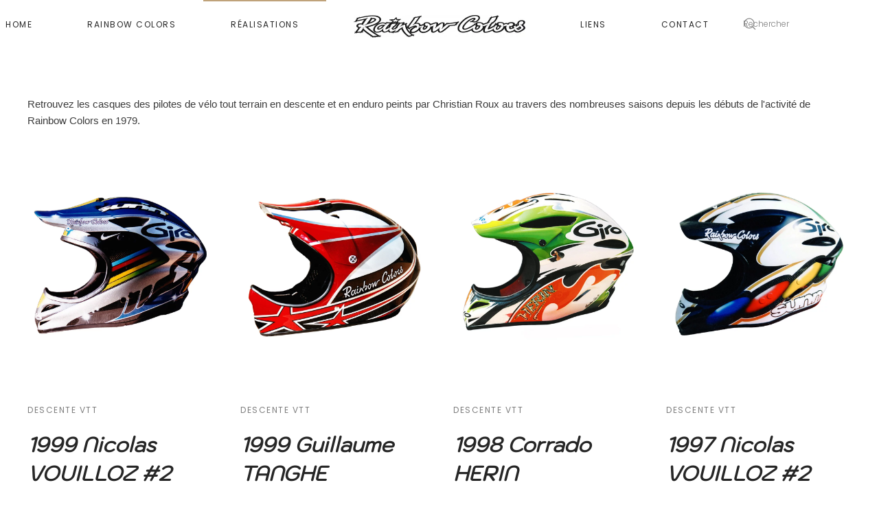

--- FILE ---
content_type: text/html; charset=utf-8
request_url: https://rainbowcolors.fr/index.php/lifestyle/competitions-velocyclistes/descente-vtt?start=60
body_size: 8031
content:
<!DOCTYPE html>
<html lang="fr-fr" dir="ltr">
    <head>
        <meta name="viewport" content="width=device-width, initial-scale=1">
        <link rel="icon" href="/images/favicon.png" sizes="any">
                <link rel="apple-touch-icon" href="/images/apple-touch-icon.png">
        <meta charset="utf-8">
	<meta name="rights" content="RAINBOW COLORS CHRISTIAN ROUX">
	<meta name="author" content="Christian Roux / Rainbow Colors">
	<meta name="description" content="Retrouvez les casques des pilotes de vélo tout terrain en descente et en enduro peints par Christian Roux au travers des nombreuses saisons depuis les débuts de l'activité de Rainbow Colors en 1979.">
	<meta name="generator" content="Joomla! - Open Source Content Management">
	<title>Rainbow Colors / Fly-Vic - Descente VTT</title>
	<link href="/index.php/lifestyle/competitions-velocyclistes/descente-vtt?format=feed&amp;type=rss" rel="alternate" type="application/rss+xml" title="Rainbow Colors / Fly-Vic - Descente VTT">
	<link href="/index.php/lifestyle/competitions-velocyclistes/descente-vtt?format=feed&amp;type=atom" rel="alternate" type="application/atom+xml" title="Rainbow Colors / Fly-Vic - Descente VTT">
	<link href="https://rainbowcolors.fr/index.php/component/finder/search?format=opensearch&amp;Itemid=101" rel="search" title="OpenSearch Rainbow Colors / Fly-Vic" type="application/opensearchdescription+xml">
<link href="/media/vendor/joomla-custom-elements/css/joomla-alert.min.css?0.4.1" rel="stylesheet">
	<link href="/media/system/css/joomla-fontawesome.min.css?4.5.25" rel="preload" as="style" onload="this.onload=null;this.rel='stylesheet'">
	<link href="/templates/yootheme/css/theme.9.css?1756798401" rel="stylesheet">
	<link href="/templates/yootheme/css/theme.update.css?4.5.25" rel="stylesheet">
	<link href="https://rainbowcolors.fr/plugins/content/addtoany/addtoany.css" rel="stylesheet">
	<link href="/media/plg_system_jcemediabox/css/jcemediabox.min.css?2c837ab2c7cadbdc35b5bd7115e9eff1" rel="stylesheet">
<script src="/media/vendor/jquery/js/jquery.min.js?3.7.1"></script>
	<script src="/media/legacy/js/jquery-noconflict.min.js?504da4"></script>
	<script src="/media/vendor/awesomplete/js/awesomplete.min.js?1.1.7" defer></script>
	<script type="application/json" class="joomla-script-options new">{"joomla.jtext":{"JLIB_JS_AJAX_ERROR_OTHER":"Une erreur est survenue lors de la récupération des données JSON : code de statut HTTP %s .","JLIB_JS_AJAX_ERROR_PARSE":"Une erreur d'analyse s'est produite lors du traitement des données JSON suivantes :<br><code style=\"color:inherit;white-space:pre-wrap;padding:0;margin:0;border:0;background:inherit;\">%s<\/code>","ERROR":"Erreur","MESSAGE":"Message","NOTICE":"Annonce","WARNING":"Alerte","JCLOSE":"Fermer","JOK":"OK","JOPEN":"Ouvrir"},"finder-search":{"url":"\/index.php\/component\/finder\/?task=suggestions.suggest&amp;format=json&amp;tmpl=component&amp;Itemid=101"},"system.paths":{"root":"","rootFull":"https:\/\/rainbowcolors.fr\/","base":"","baseFull":"https:\/\/rainbowcolors.fr\/"},"csrf.token":"40cc25dfbe95c24e4b9fe509b87ab593"}</script>
	<script src="/media/system/js/core.min.js?2cb912"></script>
	<script src="/media/com_finder/js/finder.min.js?755761" type="module"></script>
	<script src="/media/system/js/messages.min.js?9a4811" type="module"></script>
	<script src="/templates/yootheme/vendor/assets/uikit/dist/js/uikit.min.js?4.5.25"></script>
	<script src="/templates/yootheme/vendor/assets/uikit/dist/js/uikit-icons-joline.min.js?4.5.25"></script>
	<script src="/templates/yootheme/js/theme.js?4.5.25"></script>
	<script src="https://static.addtoany.com/menu/page.js" async></script>
	<script src="/media/plg_system_jcemediabox/js/jcemediabox.min.js?2c837ab2c7cadbdc35b5bd7115e9eff1"></script>
	<script src="/media/com_widgetkit/js/maps.js" defer></script>
	<script>window.yootheme ||= {}; var $theme = yootheme.theme = {"i18n":{"close":{"label":"Close"},"totop":{"label":"Back to top"},"marker":{"label":"Open"},"navbarToggleIcon":{"label":"Ouvrir le Menu"},"paginationPrevious":{"label":"Previous page"},"paginationNext":{"label":"Page suivante"},"searchIcon":{"toggle":"Open Search","submit":"Submit Search"},"slider":{"next":"Next slide","previous":"Previous slide","slideX":"Slide %s","slideLabel":"%s of %s"},"slideshow":{"next":"Next slide","previous":"Previous slide","slideX":"Slide %s","slideLabel":"%s of %s"},"lightboxPanel":{"next":"Next slide","previous":"Previous slide","slideLabel":"%s of %s","close":"Close"}}};</script>
	<script>jQuery(document).ready(function(){WfMediabox.init({"base":"\/","theme":"standard","width":"","height":"","lightbox":0,"shadowbox":0,"icons":1,"overlay":1,"overlay_opacity":0,"overlay_color":"","transition_speed":300,"close":2,"labels":{"close":"Close","next":"Next","previous":"Previous","cancel":"Cancel","numbers":"{{numbers}}","numbers_count":"{{current}} of {{total}}","download":"Download"},"swipe":true,"expand_on_click":true});});</script>

    </head>
    <body class="">

        <div class="uk-hidden-visually uk-notification uk-notification-top-left uk-width-auto">
            <div class="uk-notification-message">
                <a href="#tm-main" class="uk-link-reset">Accéder au contenu principal</a>
            </div>
        </div>

        
        
        <div class="tm-page">

                        


<header class="tm-header-mobile uk-hidden@m">


    
        <div class="uk-navbar-container">

            <div class="uk-container uk-container-expand">
                <nav class="uk-navbar" uk-navbar="{&quot;align&quot;:&quot;left&quot;,&quot;container&quot;:&quot;.tm-header-mobile&quot;,&quot;boundary&quot;:&quot;.tm-header-mobile .uk-navbar-container&quot;}">

                    
                                        <div class="uk-navbar-center">

                                                    <a href="https://rainbowcolors.fr/index.php" aria-label="Retour Accueil" class="uk-logo uk-navbar-item">
    <img alt="Rainbow Colors" loading="eager" width="200" height="26" src="/images/RC/logo_rainbow_colors.svg"></a>
                        
                        
                    </div>
                    
                                        <div class="uk-navbar-right">

                        
                                                    <a uk-toggle href="#tm-dialog-mobile" class="uk-navbar-toggle">

        
        <div uk-navbar-toggle-icon></div>

        
    </a>
                        
                    </div>
                    
                </nav>
            </div>

        </div>

    



    
        <div id="tm-dialog-mobile" class="uk-modal uk-modal-full" uk-modal>
        <div class="uk-modal-dialog uk-flex">

                        <button class="uk-modal-close-full uk-close-large" type="button" uk-close uk-toggle="cls: uk-modal-close-full uk-close-large uk-modal-close-default; mode: media; media: @s"></button>
            
            <div class="uk-modal-body uk-padding-large uk-margin-auto uk-flex uk-flex-column uk-box-sizing-content uk-width-auto@s" uk-height-viewport uk-toggle="{&quot;cls&quot;:&quot;uk-padding-large&quot;,&quot;mode&quot;:&quot;media&quot;,&quot;media&quot;:&quot;@s&quot;}">

                                <div class="uk-margin-auto-vertical uk-text-center">
                    
<div class="uk-grid uk-child-width-1-1" uk-grid>    <div>
<div class="uk-panel" id="module-menu-dialog-mobile">

    
    
<ul class="uk-nav uk-nav-primary uk-nav- uk-nav-accordion uk-nav-center" uk-nav="targets: &gt; .js-accordion">
    
	<li class="item-101"><a href="/index.php">Home</a></li>
	<li class="item-112"><a href="/index.php/rainbow-colors">Rainbow Colors</a></li>
	<li class="item-117 uk-active js-accordion uk-open uk-parent"><a href>Réalisations <span uk-nav-parent-icon></span></a>
	<ul class="uk-nav-sub">

		<li class="item-119 uk-parent"><a href>Compétition automobile</a>
		<ul>

			<li class="item-144"><a href="/index.php/lifestyle/competition-automobile/circuit">Circuit</a></li>
			<li class="item-126"><a href="/index.php/lifestyle/competition-automobile/formule-1">Formule 1</a></li>
			<li class="item-147"><a href="/index.php/lifestyle/competition-automobile/karting">Karting</a></li>
			<li class="item-148"><a href="/index.php/lifestyle/competition-automobile/rallye">Rallye</a></li></ul></li>
		<li class="item-121 uk-active uk-parent"><a href>Compétitions vélocyclistes</a>
		<ul>

			<li class="item-154"><a href="/index.php/lifestyle/competitions-velocyclistes/bmx-dirt-trial">Bmx Dirt Trial</a></li>
			<li class="item-139 uk-active"><a href="/index.php/lifestyle/competitions-velocyclistes/descente-vtt">Descente VTT</a></li>
			<li class="item-155"><a href="/index.php/lifestyle/competitions-velocyclistes/route-et-x-country">Route et X-Country</a></li></ul></li>
		<li class="item-122"><a href="/index.php/lifestyle/ski">Ski</a></li>
		<li class="item-145 uk-parent"><a href>Moto</a>
		<ul>

			<li class="item-163"><a href="/index.php/lifestyle/moto/circuit">Circuit</a></li>
			<li class="item-146"><a href="/index.php/lifestyle/moto/tourisme">Tourisme</a></li>
			<li class="item-149"><a href="/index.php/lifestyle/moto/tout-terrain">Tout Terrain</a></li></ul></li>
		<li class="item-156"><a href="/index.php/lifestyle/promotion-pub">Promotion Pub</a></li>
		<li class="item-157"><a href="/index.php/lifestyle/prototype-serie">Prototype Série</a></li>
		<li class="item-227"><a href="/index.php/lifestyle/cyles-persos">Vélos personnalisés</a></li></ul></li>
	<li class="item-113"><a href="/index.php/styles">Liens</a></li>
	<li class="item-110"><a href="/index.php/contact">Contact</a></li></ul>

</div>
</div>    <div>
<div class="uk-panel" id="module-tm-4">

    
    

    <form id="search-tm-4" action="/index.php/component/finder/search?Itemid=101" method="get" role="search" class="uk-search js-finder-searchform uk-search-default uk-width-1-1"><span uk-search-icon></span><input name="q" class="js-finder-search-query uk-search-input" placeholder="Rechercher" required aria-label="Rechercher" type="search"><input type="hidden" name="Itemid" value="101"></form>
    

</div>
</div></div>
                </div>
                
                
            </div>

        </div>
    </div>
    
    

</header>




<header class="tm-header uk-visible@m">




    
    
                <div uk-sticky media="@m" cls-active="uk-navbar-sticky" sel-target=".uk-navbar-container">
        
            <div class="uk-navbar-container">

                <div class="uk-container">
                    <nav class="uk-navbar" uk-navbar="{&quot;align&quot;:&quot;left&quot;,&quot;container&quot;:&quot;.tm-header &gt; [uk-sticky]&quot;,&quot;boundary&quot;:&quot;.tm-header .uk-navbar-container&quot;}">

                        
                        <div class="uk-navbar-center">

                            
                                                                <div class="uk-navbar-center-left uk-preserve-width">
                                    
<ul class="uk-navbar-nav">
    
	<li class="item-101"><a href="/index.php">Home</a></li>
	<li class="item-112"><a href="/index.php/rainbow-colors">Rainbow Colors</a></li>
	<li class="item-117 uk-active uk-parent"><a role="button">Réalisations</a>
	<div class="uk-drop uk-navbar-dropdown" mode="hover" pos="bottom-left"><div><ul class="uk-nav uk-navbar-dropdown-nav">

		<li class="item-119 uk-parent"><a role="button">Compétition automobile</a>
		<ul class="uk-nav-sub">

			<li class="item-144"><a href="/index.php/lifestyle/competition-automobile/circuit">Circuit</a></li>
			<li class="item-126"><a href="/index.php/lifestyle/competition-automobile/formule-1">Formule 1</a></li>
			<li class="item-147"><a href="/index.php/lifestyle/competition-automobile/karting">Karting</a></li>
			<li class="item-148"><a href="/index.php/lifestyle/competition-automobile/rallye">Rallye</a></li></ul></li>
		<li class="item-121 uk-active uk-parent"><a role="button">Compétitions vélocyclistes</a>
		<ul class="uk-nav-sub">

			<li class="item-154"><a href="/index.php/lifestyle/competitions-velocyclistes/bmx-dirt-trial">Bmx Dirt Trial</a></li>
			<li class="item-139 uk-active"><a href="/index.php/lifestyle/competitions-velocyclistes/descente-vtt">Descente VTT</a></li>
			<li class="item-155"><a href="/index.php/lifestyle/competitions-velocyclistes/route-et-x-country">Route et X-Country</a></li></ul></li>
		<li class="item-122"><a href="/index.php/lifestyle/ski">Ski</a></li>
		<li class="item-145 uk-parent"><a role="button">Moto</a>
		<ul class="uk-nav-sub">

			<li class="item-163"><a href="/index.php/lifestyle/moto/circuit">Circuit</a></li>
			<li class="item-146"><a href="/index.php/lifestyle/moto/tourisme">Tourisme</a></li>
			<li class="item-149"><a href="/index.php/lifestyle/moto/tout-terrain">Tout Terrain</a></li></ul></li>
		<li class="item-156"><a href="/index.php/lifestyle/promotion-pub">Promotion Pub</a></li>
		<li class="item-157"><a href="/index.php/lifestyle/prototype-serie">Prototype Série</a></li>
		<li class="item-227"><a href="/index.php/lifestyle/cyles-persos">Vélos personnalisés</a></li></ul></div></div></li></ul>

                                </div>
                                
                                <a href="https://rainbowcolors.fr/index.php" aria-label="Retour Accueil" class="uk-logo uk-navbar-item">
    <picture>
<source type="image/webp" srcset="/templates/yootheme/cache/47/logo_rainbow_colors-4707b38a.webp 250w, /templates/yootheme/cache/e6/logo_rainbow_colors-e6db3382.webp 500w" sizes="(min-width: 250px) 250px">
<img alt="Rainbow Colors" loading="eager" src="/templates/yootheme/cache/e9/logo_rainbow_colors-e9943bb6.jpeg" width="250" height="33">
</picture><picture>
<source type="image/webp" srcset="/templates/yootheme/cache/ba/logo_raincolors_colors_negatif-bae091fb.webp 250w, /templates/yootheme/cache/d4/logo_raincolors_colors_negatif-d4b1f528.webp 500w" sizes="(min-width: 250px) 250px">
<img class="uk-logo-inverse" alt="Rainbow Colors" loading="eager" src="/templates/yootheme/cache/25/logo_raincolors_colors_negatif-250f3817.png" width="250" height="33">
</picture></a>

                                                                <div class="uk-navbar-center-right uk-preserve-width">
                                    
<ul class="uk-navbar-nav">
    
	<li class="item-113"><a href="/index.php/styles">Liens</a></li>
	<li class="item-110"><a href="/index.php/contact">Contact</a></li></ul>

<div class="uk-navbar-item" id="module-tm-3">

    
    

    <form id="search-tm-3" action="/index.php/component/finder/search?Itemid=101" method="get" role="search" class="uk-search js-finder-searchform uk-search-navbar"><span uk-search-icon></span><input name="q" class="js-finder-search-query uk-search-input" placeholder="Rechercher" required aria-label="Rechercher" type="search"><input type="hidden" name="Itemid" value="101"></form>
    

</div>

                                </div>
                                
                            
                        </div>

                        
                    </nav>
                </div>

            </div>

                </div>
        
    
    






</header>

            
            

            <main id="tm-main"  class="tm-main uk-section uk-section-default" uk-height-viewport="expand: true">

                                <div class="uk-container">

                    
                            
                
                <div id="system-message-container" aria-live="polite"></div>

                <div class="uk-panel uk-margin-medium-bottom">

    
    
    
    
        <div class="uk-margin"><p>Retrouvez les casques des pilotes de vélo tout terrain en descente et en enduro peints par Christian Roux au travers des nombreuses saisons depuis les débuts de l'activité de Rainbow Colors en 1979.</p></div>
    
    
</div>





    <div  uk-grid class="uk-child-width-1-4@m uk-child-width-1-3@s uk-grid-row-large">
                <div>
<article id="article-63" class="uk-article" data-permalink="https://rainbowcolors.fr/index.php/lifestyle/competitions-velocyclistes/descente-vtt/63-1999-nicolas-vouilloz" typeof="Article" vocab="https://schema.org/">

    <meta property="name" content="1999 Nicolas VOUILLOZ #2">
    <meta property="author" typeof="Person" content="Super User">
    <meta property="dateModified" content="2025-10-22T16:25:18+02:00">
    <meta property="datePublished" content="2020-01-06T08:31:14+01:00">
    <meta class="uk-margin-remove-adjacent" property="articleSection" content="Descente VTT">

        
    <div class="uk-text-center uk-margin-top" property="image" typeof="ImageObject">
        <meta property="url" content="https://rainbowcolors.fr/images/DH/vouillozn1999-2/vouillozngau1999-2.jpg">
                    <a href="/index.php/lifestyle/competitions-velocyclistes/descente-vtt/63-1999-nicolas-vouilloz"><picture>
<source type="image/webp" srcset="/templates/yootheme/cache/9e/vouillozngau1999-2-9e2414e7.webp 768w, /templates/yootheme/cache/90/vouillozngau1999-2-9029bd4d.webp 920w, /templates/yootheme/cache/f5/vouillozngau1999-2-f5d60bf2.webp 1000w" sizes="(min-width: 920px) 920px">
<img loading="lazy" alt="1999 Nicolas Vouilloz" class="none" src="/templates/yootheme/cache/f0/vouillozngau1999-2-f062052d.jpeg" width="920" height="920">
</picture></a>
            </div>

        
    
                            <ul class="uk-margin-large-top uk-margin-remove-bottom uk-subnav uk-subnav-divider">
                                    <li><a href="/index.php/lifestyle/competitions-velocyclistes/descente-vtt" >Descente VTT</a></li>
                            </ul>
                    
                    <h2 property="headline" class="uk-margin-top uk-margin-remove-bottom uk-h2">
                <a href="/index.php/lifestyle/competitions-velocyclistes/descente-vtt/63-1999-nicolas-vouilloz" class="uk-link-reset">1999 Nicolas VOUILLOZ #2</a>            </h2>
        
        
        
        
        
                <div  class="uk-margin-medium-top" property="text">

            
                            <div class="addtoany_container"><span class="a2a_kit a2a_kit_size_32 addtoany_list" data-a2a-url="https://rainbowcolors.fr/index.php/lifestyle/competitions-velocyclistes/descente-vtt/63-1999-nicolas-vouilloz" data-a2a-title="1999 Nicolas VOUILLOZ #2">
<a class="a2a_button_facebook"></a>
<a class="a2a_button_twitter"></a>
<a class="a2a_button_email"></a>
<a class="a2a_dd" href="https://www.addtoany.com/share"></a>
</span>
</div>            
        </div>
        
        
        
        
        
        
        
    
</article>
</div>
                <div>
<article id="article-62" class="uk-article" data-permalink="https://rainbowcolors.fr/index.php/lifestyle/competitions-velocyclistes/descente-vtt/62-1999-guillaume-tanghe" typeof="Article" vocab="https://schema.org/">

    <meta property="name" content="1999 Guillaume TANGHE">
    <meta property="author" typeof="Person" content="Super User">
    <meta property="dateModified" content="2020-03-05T14:06:28+01:00">
    <meta property="datePublished" content="2020-01-06T08:30:56+01:00">
    <meta class="uk-margin-remove-adjacent" property="articleSection" content="Descente VTT">

        
    <div class="uk-text-center uk-margin-top" property="image" typeof="ImageObject">
        <meta property="url" content="https://rainbowcolors.fr/images/DH/tangheg1999/tangheg1999.jpg">
                    <a href="/index.php/lifestyle/competitions-velocyclistes/descente-vtt/62-1999-guillaume-tanghe"><picture>
<source type="image/webp" srcset="/templates/yootheme/cache/ef/tangheg1999-efd43237.webp 768w, /templates/yootheme/cache/b9/tangheg1999-b96a0c02.webp 920w, /templates/yootheme/cache/90/tangheg1999-90a87721.webp 1000w" sizes="(min-width: 920px) 920px">
<img loading="lazy" alt="1999 Guillaume Tanghe" class="none" src="/templates/yootheme/cache/5c/tangheg1999-5cff05e0.jpeg" width="920" height="920">
</picture></a>
            </div>

        
    
                            <ul class="uk-margin-large-top uk-margin-remove-bottom uk-subnav uk-subnav-divider">
                                    <li><a href="/index.php/lifestyle/competitions-velocyclistes/descente-vtt" >Descente VTT</a></li>
                            </ul>
                    
                    <h2 property="headline" class="uk-margin-top uk-margin-remove-bottom uk-h2">
                <a href="/index.php/lifestyle/competitions-velocyclistes/descente-vtt/62-1999-guillaume-tanghe" class="uk-link-reset">1999 Guillaume TANGHE</a>            </h2>
        
        
        
        
        
                <div  class="uk-margin-medium-top" property="text">

            
                            <div class="addtoany_container"><span class="a2a_kit a2a_kit_size_32 addtoany_list" data-a2a-url="https://rainbowcolors.fr/index.php/lifestyle/competitions-velocyclistes/descente-vtt/62-1999-guillaume-tanghe" data-a2a-title="1999 Guillaume TANGHE">
<a class="a2a_button_facebook"></a>
<a class="a2a_button_twitter"></a>
<a class="a2a_button_email"></a>
<a class="a2a_dd" href="https://www.addtoany.com/share"></a>
</span>
</div>            
        </div>
        
        
        
        
        
        
        
    
</article>
</div>
                <div>
<article id="article-60" class="uk-article" data-permalink="https://rainbowcolors.fr/index.php/lifestyle/competitions-velocyclistes/descente-vtt/60-1998-corrado-herin" typeof="Article" vocab="https://schema.org/">

    <meta property="name" content="1998 Corrado HERIN">
    <meta property="author" typeof="Person" content="Super User">
    <meta property="dateModified" content="2022-10-26T12:40:42+02:00">
    <meta property="datePublished" content="2020-01-06T08:30:10+01:00">
    <meta class="uk-margin-remove-adjacent" property="articleSection" content="Descente VTT">

        
    <div class="uk-text-center uk-margin-top" property="image" typeof="ImageObject">
        <meta property="url" content="https://rainbowcolors.fr/images/DH/herinc1998/herincgau1998.jpg">
                    <a href="/index.php/lifestyle/competitions-velocyclistes/descente-vtt/60-1998-corrado-herin"><picture>
<source type="image/webp" srcset="/templates/yootheme/cache/fe/herincgau1998-fe112618.webp 768w, /templates/yootheme/cache/e4/herincgau1998-e4e6c552.webp 920w, /templates/yootheme/cache/0e/herincgau1998-0e4a1292.webp 1000w" sizes="(min-width: 920px) 920px">
<img loading="lazy" alt="1998 Corrado Herin" class="none" src="/templates/yootheme/cache/f1/herincgau1998-f122035f.jpeg" width="920" height="920">
</picture></a>
            </div>

        
    
                            <ul class="uk-margin-large-top uk-margin-remove-bottom uk-subnav uk-subnav-divider">
                                    <li><a href="/index.php/lifestyle/competitions-velocyclistes/descente-vtt" >Descente VTT</a></li>
                            </ul>
                    
                    <h2 property="headline" class="uk-margin-top uk-margin-remove-bottom uk-h2">
                <a href="/index.php/lifestyle/competitions-velocyclistes/descente-vtt/60-1998-corrado-herin" class="uk-link-reset">1998 Corrado HERIN</a>            </h2>
        
        
        
        
        
                <div  class="uk-margin-medium-top" property="text">

            
                            <div class="addtoany_container"><span class="a2a_kit a2a_kit_size_32 addtoany_list" data-a2a-url="https://rainbowcolors.fr/index.php/lifestyle/competitions-velocyclistes/descente-vtt/60-1998-corrado-herin" data-a2a-title="1998 Corrado HERIN">
<a class="a2a_button_facebook"></a>
<a class="a2a_button_twitter"></a>
<a class="a2a_button_email"></a>
<a class="a2a_dd" href="https://www.addtoany.com/share"></a>
</span>
</div>            
        </div>
        
        
        
        
        
        
        
    
</article>
</div>
                <div>
<article id="article-59" class="uk-article" data-permalink="https://rainbowcolors.fr/index.php/lifestyle/competitions-velocyclistes/descente-vtt/59-1997-nicolas-vouilloz-2" typeof="Article" vocab="https://schema.org/">

    <meta property="name" content="1997 Nicolas VOUILLOZ #2">
    <meta property="author" typeof="Person" content="Super User">
    <meta property="dateModified" content="2025-10-22T16:25:00+02:00">
    <meta property="datePublished" content="2020-01-06T08:29:50+01:00">
    <meta class="uk-margin-remove-adjacent" property="articleSection" content="Descente VTT">

        
    <div class="uk-text-center uk-margin-top" property="image" typeof="ImageObject">
        <meta property="url" content="https://rainbowcolors.fr/images/DH/vouillozn1997-2/vouillozngau1997-2.jpg">
                    <a href="/index.php/lifestyle/competitions-velocyclistes/descente-vtt/59-1997-nicolas-vouilloz-2"><picture>
<source type="image/webp" srcset="/templates/yootheme/cache/d3/vouillozngau1997-2-d3004e5c.webp 768w, /templates/yootheme/cache/bd/vouillozngau1997-2-bd97f3e8.webp 920w, /templates/yootheme/cache/d4/vouillozngau1997-2-d4e8ec03.webp 1000w" sizes="(min-width: 920px) 920px">
<img loading="lazy" alt="1997 Nicolas Vouilloz 2" class="none" src="/templates/yootheme/cache/09/vouillozngau1997-2-0928a5cc.jpeg" width="920" height="920">
</picture></a>
            </div>

        
    
                            <ul class="uk-margin-large-top uk-margin-remove-bottom uk-subnav uk-subnav-divider">
                                    <li><a href="/index.php/lifestyle/competitions-velocyclistes/descente-vtt" >Descente VTT</a></li>
                            </ul>
                    
                    <h2 property="headline" class="uk-margin-top uk-margin-remove-bottom uk-h2">
                <a href="/index.php/lifestyle/competitions-velocyclistes/descente-vtt/59-1997-nicolas-vouilloz-2" class="uk-link-reset">1997 Nicolas VOUILLOZ #2</a>            </h2>
        
        
        
        
        
                <div  class="uk-margin-medium-top" property="text">

            
                            <div class="addtoany_container"><span class="a2a_kit a2a_kit_size_32 addtoany_list" data-a2a-url="https://rainbowcolors.fr/index.php/lifestyle/competitions-velocyclistes/descente-vtt/59-1997-nicolas-vouilloz-2" data-a2a-title="1997 Nicolas VOUILLOZ #2">
<a class="a2a_button_facebook"></a>
<a class="a2a_button_twitter"></a>
<a class="a2a_button_email"></a>
<a class="a2a_dd" href="https://www.addtoany.com/share"></a>
</span>
</div>            
        </div>
        
        
        
        
        
        
        
    
</article>
</div>
                <div>
<article id="article-58" class="uk-article" data-permalink="https://rainbowcolors.fr/index.php/lifestyle/competitions-velocyclistes/descente-vtt/58-1997-nicolas-vouilloz-1" typeof="Article" vocab="https://schema.org/">

    <meta property="name" content="1997 Nicolas VOUILLOZ #1">
    <meta property="author" typeof="Person" content="Super User">
    <meta property="dateModified" content="2025-10-22T16:24:00+02:00">
    <meta property="datePublished" content="2020-01-06T08:29:35+01:00">
    <meta class="uk-margin-remove-adjacent" property="articleSection" content="Descente VTT">

        
    <div class="uk-text-center uk-margin-top" property="image" typeof="ImageObject">
        <meta property="url" content="https://rainbowcolors.fr/images/DH/vouillozn1997-1/vouillozngau1997-1.jpg">
                    <a href="/index.php/lifestyle/competitions-velocyclistes/descente-vtt/58-1997-nicolas-vouilloz-1"><picture>
<source type="image/webp" srcset="/templates/yootheme/cache/68/vouillozngau1997-1-68d115e1.webp 768w, /templates/yootheme/cache/55/vouillozngau1997-1-556ef0f4.webp 920w, /templates/yootheme/cache/d0/vouillozngau1997-1-d01d3afb.webp 1000w" sizes="(min-width: 920px) 920px">
<img loading="lazy" alt="1997 Nicolas Vouilloz 1" class="none" src="/templates/yootheme/cache/49/vouillozngau1997-1-49302a20.jpeg" width="920" height="920">
</picture></a>
            </div>

        
    
                            <ul class="uk-margin-large-top uk-margin-remove-bottom uk-subnav uk-subnav-divider">
                                    <li><a href="/index.php/lifestyle/competitions-velocyclistes/descente-vtt" >Descente VTT</a></li>
                            </ul>
                    
                    <h2 property="headline" class="uk-margin-top uk-margin-remove-bottom uk-h2">
                <a href="/index.php/lifestyle/competitions-velocyclistes/descente-vtt/58-1997-nicolas-vouilloz-1" class="uk-link-reset">1997 Nicolas VOUILLOZ #1</a>            </h2>
        
        
        
        
        
                <div  class="uk-margin-medium-top" property="text">

            
                            <div class="addtoany_container"><span class="a2a_kit a2a_kit_size_32 addtoany_list" data-a2a-url="https://rainbowcolors.fr/index.php/lifestyle/competitions-velocyclistes/descente-vtt/58-1997-nicolas-vouilloz-1" data-a2a-title="1997 Nicolas VOUILLOZ #1">
<a class="a2a_button_facebook"></a>
<a class="a2a_button_twitter"></a>
<a class="a2a_button_email"></a>
<a class="a2a_dd" href="https://www.addtoany.com/share"></a>
</span>
</div>            
        </div>
        
        
        
        
        
        
        
    
</article>
</div>
                <div>
<article id="article-57" class="uk-article" data-permalink="https://rainbowcolors.fr/index.php/lifestyle/competitions-velocyclistes/descente-vtt/57-1997-erick-auve" typeof="Article" vocab="https://schema.org/">

    <meta property="name" content="1997 Erick AUVÉ">
    <meta property="author" typeof="Person" content="Super User">
    <meta property="dateModified" content="2021-09-30T16:44:41+02:00">
    <meta property="datePublished" content="2020-01-06T08:29:01+01:00">
    <meta class="uk-margin-remove-adjacent" property="articleSection" content="Descente VTT">

        
    <div class="uk-text-center uk-margin-top" property="image" typeof="ImageObject">
        <meta property="url" content="https://rainbowcolors.fr/images/DH/auvee1997/AUVE E.2.jpg">
                    <a href="/index.php/lifestyle/competitions-velocyclistes/descente-vtt/57-1997-erick-auve"><picture>
<source type="image/webp" srcset="/templates/yootheme/cache/b9/AUVE%20E.2-b9c719c8.webp 768w, /templates/yootheme/cache/17/AUVE%20E.2-17910f4e.webp 920w, /templates/yootheme/cache/07/AUVE%20E.2-07c28740.webp 1000w" sizes="(min-width: 920px) 920px">
<img loading="lazy" alt="1997 Erick Auvé" class="none" src="/templates/yootheme/cache/a1/AUVE%20E.2-a110436d.jpeg" width="920" height="920">
</picture></a>
            </div>

        
    
                            <ul class="uk-margin-large-top uk-margin-remove-bottom uk-subnav uk-subnav-divider">
                                    <li><a href="/index.php/lifestyle/competitions-velocyclistes/descente-vtt" >Descente VTT</a></li>
                            </ul>
                    
                    <h2 property="headline" class="uk-margin-top uk-margin-remove-bottom uk-h2">
                <a href="/index.php/lifestyle/competitions-velocyclistes/descente-vtt/57-1997-erick-auve" class="uk-link-reset">1997 Erick AUVÉ</a>            </h2>
        
        
        
        
        
                <div  class="uk-margin-medium-top" property="text">

            
                            <div class="addtoany_container"><span class="a2a_kit a2a_kit_size_32 addtoany_list" data-a2a-url="https://rainbowcolors.fr/index.php/lifestyle/competitions-velocyclistes/descente-vtt/57-1997-erick-auve" data-a2a-title="1997 Erick AUVÉ">
<a class="a2a_button_facebook"></a>
<a class="a2a_button_twitter"></a>
<a class="a2a_button_email"></a>
<a class="a2a_dd" href="https://www.addtoany.com/share"></a>
</span>
</div>            
        </div>
        
        
        
        
        
        
        
    
</article>
</div>
                <div>
<article id="article-56" class="uk-article" data-permalink="https://rainbowcolors.fr/index.php/lifestyle/competitions-velocyclistes/descente-vtt/56-1996-eric-auve" typeof="Article" vocab="https://schema.org/">

    <meta property="name" content="1996 Erick AUVÉ">
    <meta property="author" typeof="Person" content="Super User">
    <meta property="dateModified" content="2022-01-07T17:26:26+01:00">
    <meta property="datePublished" content="2020-01-06T08:28:21+01:00">
    <meta class="uk-margin-remove-adjacent" property="articleSection" content="Descente VTT">

        
    <div class="uk-text-center uk-margin-top" property="image" typeof="ImageObject">
        <meta property="url" content="https://rainbowcolors.fr/images/DH/auvee1996/auveegau1996.jpg">
                    <a href="/index.php/lifestyle/competitions-velocyclistes/descente-vtt/56-1996-eric-auve"><picture>
<source type="image/webp" srcset="/templates/yootheme/cache/b6/auveegau1996-b6e6bad3.webp 768w, /templates/yootheme/cache/8a/auveegau1996-8ad46cfe.webp 920w, /templates/yootheme/cache/eb/auveegau1996-eb731197.webp 1000w" sizes="(min-width: 920px) 920px">
<img loading="lazy" alt="1996 Erick Auvé" class="none" src="/templates/yootheme/cache/de/auveegau1996-de5b2036.jpeg" width="920" height="920">
</picture></a>
            </div>

        
    
                            <ul class="uk-margin-large-top uk-margin-remove-bottom uk-subnav uk-subnav-divider">
                                    <li><a href="/index.php/lifestyle/competitions-velocyclistes/descente-vtt" >Descente VTT</a></li>
                            </ul>
                    
                    <h2 property="headline" class="uk-margin-top uk-margin-remove-bottom uk-h2">
                <a href="/index.php/lifestyle/competitions-velocyclistes/descente-vtt/56-1996-eric-auve" class="uk-link-reset">1996 Erick AUVÉ</a>            </h2>
        
        
        
        
        
                <div  class="uk-margin-medium-top" property="text">

            
                            <div class="addtoany_container"><span class="a2a_kit a2a_kit_size_32 addtoany_list" data-a2a-url="https://rainbowcolors.fr/index.php/lifestyle/competitions-velocyclistes/descente-vtt/56-1996-eric-auve" data-a2a-title="1996 Erick AUVÉ">
<a class="a2a_button_facebook"></a>
<a class="a2a_button_twitter"></a>
<a class="a2a_button_email"></a>
<a class="a2a_dd" href="https://www.addtoany.com/share"></a>
</span>
</div>            
        </div>
        
        
        
        
        
        
        
    
</article>
</div>
                <div>
<article id="article-55" class="uk-article" data-permalink="https://rainbowcolors.fr/index.php/lifestyle/competitions-velocyclistes/descente-vtt/55-1995-maxime-gardella" typeof="Article" vocab="https://schema.org/">

    <meta property="name" content="1995 Maxime GARDELLA">
    <meta property="author" typeof="Person" content="Super User">
    <meta property="dateModified" content="2022-01-07T17:23:21+01:00">
    <meta property="datePublished" content="2020-01-06T08:28:03+01:00">
    <meta class="uk-margin-remove-adjacent" property="articleSection" content="Descente VTT">

        
    <div class="uk-text-center uk-margin-top" property="image" typeof="ImageObject">
        <meta property="url" content="https://rainbowcolors.fr/images/DH/gardellam1995/gardellamgau1995.jpg">
                    <a href="/index.php/lifestyle/competitions-velocyclistes/descente-vtt/55-1995-maxime-gardella"><picture>
<source type="image/webp" srcset="/templates/yootheme/cache/73/gardellamgau1995-7377ea14.webp 768w, /templates/yootheme/cache/fb/gardellamgau1995-fb919b69.webp 920w, /templates/yootheme/cache/6b/gardellamgau1995-6b950e48.webp 1000w" sizes="(min-width: 920px) 920px">
<img loading="lazy" alt="1995 Maxime Gardella" class="none" src="/templates/yootheme/cache/3c/gardellamgau1995-3cd095c2.jpeg" width="920" height="920">
</picture></a>
            </div>

        
    
                            <ul class="uk-margin-large-top uk-margin-remove-bottom uk-subnav uk-subnav-divider">
                                    <li><a href="/index.php/lifestyle/competitions-velocyclistes/descente-vtt" >Descente VTT</a></li>
                            </ul>
                    
                    <h2 property="headline" class="uk-margin-top uk-margin-remove-bottom uk-h2">
                <a href="/index.php/lifestyle/competitions-velocyclistes/descente-vtt/55-1995-maxime-gardella" class="uk-link-reset">1995 Maxime GARDELLA</a>            </h2>
        
        
        
        
        
                <div  class="uk-margin-medium-top" property="text">

            
                            <div class="addtoany_container"><span class="a2a_kit a2a_kit_size_32 addtoany_list" data-a2a-url="https://rainbowcolors.fr/index.php/lifestyle/competitions-velocyclistes/descente-vtt/55-1995-maxime-gardella" data-a2a-title="1995 Maxime GARDELLA">
<a class="a2a_button_facebook"></a>
<a class="a2a_button_twitter"></a>
<a class="a2a_button_email"></a>
<a class="a2a_dd" href="https://www.addtoany.com/share"></a>
</span>
</div>            
        </div>
        
        
        
        
        
        
        
    
</article>
</div>
                <div>
<article id="article-54" class="uk-article" data-permalink="https://rainbowcolors.fr/index.php/lifestyle/competitions-velocyclistes/descente-vtt/54-1995-eric-daniel" typeof="Article" vocab="https://schema.org/">

    <meta property="name" content="1995 Eric DANIEL">
    <meta property="author" typeof="Person" content="Super User">
    <meta property="dateModified" content="2022-01-07T17:22:29+01:00">
    <meta property="datePublished" content="2020-01-06T08:27:28+01:00">
    <meta class="uk-margin-remove-adjacent" property="articleSection" content="Descente VTT">

        
    <div class="uk-text-center uk-margin-top" property="image" typeof="ImageObject">
        <meta property="url" content="https://rainbowcolors.fr/images/DH/daniele1995/danieleegau1995.jpg">
                    <a href="/index.php/lifestyle/competitions-velocyclistes/descente-vtt/54-1995-eric-daniel"><picture>
<source type="image/webp" srcset="/templates/yootheme/cache/d3/danieleegau1995-d3ef1943.webp 768w, /templates/yootheme/cache/30/danieleegau1995-30cca558.webp 920w, /templates/yootheme/cache/14/danieleegau1995-14b20056.webp 1000w" sizes="(min-width: 920px) 920px">
<img loading="lazy" alt="1995 Eric daniel" class="none" src="/templates/yootheme/cache/07/danieleegau1995-07142f9e.jpeg" width="920" height="920">
</picture></a>
            </div>

        
    
                            <ul class="uk-margin-large-top uk-margin-remove-bottom uk-subnav uk-subnav-divider">
                                    <li><a href="/index.php/lifestyle/competitions-velocyclistes/descente-vtt" >Descente VTT</a></li>
                            </ul>
                    
                    <h2 property="headline" class="uk-margin-top uk-margin-remove-bottom uk-h2">
                <a href="/index.php/lifestyle/competitions-velocyclistes/descente-vtt/54-1995-eric-daniel" class="uk-link-reset">1995 Eric DANIEL</a>            </h2>
        
        
        
        
        
                <div  class="uk-margin-medium-top" property="text">

            
                            <div class="addtoany_container"><span class="a2a_kit a2a_kit_size_32 addtoany_list" data-a2a-url="https://rainbowcolors.fr/index.php/lifestyle/competitions-velocyclistes/descente-vtt/54-1995-eric-daniel" data-a2a-title="1995 Eric DANIEL">
<a class="a2a_button_facebook"></a>
<a class="a2a_button_twitter"></a>
<a class="a2a_button_email"></a>
<a class="a2a_dd" href="https://www.addtoany.com/share"></a>
</span>
</div>            
        </div>
        
        
        
        
        
        
        
    
</article>
</div>
                <div>
<article id="article-53" class="uk-article" data-permalink="https://rainbowcolors.fr/index.php/lifestyle/competitions-velocyclistes/descente-vtt/53-1994-rc2-rc3-atb" typeof="Article" vocab="https://schema.org/">

    <meta property="name" content="1994 RC2 RC3 ATB">
    <meta property="author" typeof="Person" content="Super User">
    <meta property="dateModified" content="2021-09-30T16:45:44+02:00">
    <meta property="datePublished" content="2020-01-04T09:24:17+01:00">
    <meta class="uk-margin-remove-adjacent" property="articleSection" content="Descente VTT">

        
    <div class="uk-text-center uk-margin-top" property="image" typeof="ImageObject">
        <meta property="url" content="https://rainbowcolors.fr/images/DH/rc2rc3atb1994/rc2rc3atbgau1994.jpg">
                    <a href="/index.php/lifestyle/competitions-velocyclistes/descente-vtt/53-1994-rc2-rc3-atb"><picture>
<source type="image/webp" srcset="/templates/yootheme/cache/b6/rc2rc3atbgau1994-b60bf40a.webp 768w, /templates/yootheme/cache/31/rc2rc3atbgau1994-312e742e.webp 920w, /templates/yootheme/cache/cf/rc2rc3atbgau1994-cf92f7e7.webp 1000w" sizes="(min-width: 920px) 920px">
<img loading="lazy" alt="1994 RC2 RC3 ATB" class="none" src="/templates/yootheme/cache/82/rc2rc3atbgau1994-8291c124.jpeg" width="920" height="920">
</picture></a>
            </div>

        
    
                            <ul class="uk-margin-large-top uk-margin-remove-bottom uk-subnav uk-subnav-divider">
                                    <li><a href="/index.php/lifestyle/competitions-velocyclistes/descente-vtt" >Descente VTT</a></li>
                            </ul>
                    
                    <h2 property="headline" class="uk-margin-top uk-margin-remove-bottom uk-h2">
                <a href="/index.php/lifestyle/competitions-velocyclistes/descente-vtt/53-1994-rc2-rc3-atb" class="uk-link-reset">1994 RC2 RC3 ATB</a>            </h2>
        
        
        
        
        
                <div  class="uk-margin-medium-top" property="text">

            
                            <div class="addtoany_container"><span class="a2a_kit a2a_kit_size_32 addtoany_list" data-a2a-url="https://rainbowcolors.fr/index.php/lifestyle/competitions-velocyclistes/descente-vtt/53-1994-rc2-rc3-atb" data-a2a-title="1994 RC2 RC3 ATB">
<a class="a2a_button_facebook"></a>
<a class="a2a_button_twitter"></a>
<a class="a2a_button_email"></a>
<a class="a2a_dd" href="https://www.addtoany.com/share"></a>
</span>
</div>            
        </div>
        
        
        
        
        
        
        
    
</article>
</div>
            </div>




    

            <nav class="uk-margin-large" aria-label="Pagination"><ul class="uk-pagination uk-margin-remove-bottom uk-flex-center"><li><a class="previous" href="/index.php/lifestyle/competitions-velocyclistes/descente-vtt?start=48" aria-label="Précédent"><span uk-pagination-previous></span></a></li><li><a class="" href="/index.php/lifestyle/competitions-velocyclistes/descente-vtt?start=24">3</a></li><li><a class="" href="/index.php/lifestyle/competitions-velocyclistes/descente-vtt?start=36">4</a></li><li><a class="" href="/index.php/lifestyle/competitions-velocyclistes/descente-vtt?start=48">5</a></li><li class="uk-active"><span aria-current="page">6</span></li></ul></nav>

                
                        
                </div>
                
            </main>

            

                        <footer>
                <!-- Builder #footer -->
<div class="uk-section-secondary uk-section">
    
        
        
        
            
                                <div class="uk-container">                
                    <div class="uk-grid tm-grid-expand uk-grid-margin" uk-grid>
<div class="uk-width-1-3@s">
    
        
            
            
            
                
                    
<div class="uk-margin uk-text-left@s uk-text-center">
        <picture>
<source type="image/webp" srcset="/templates/yootheme/cache/c8/logo_raincolors_colors_negatif-c8213a52.webp 768w, /templates/yootheme/cache/8e/logo_raincolors_colors_negatif-8e886730.webp 1024w, /templates/yootheme/cache/6d/logo_raincolors_colors_negatif-6d14b8d5.webp 1366w, /templates/yootheme/cache/fa/logo_raincolors_colors_negatif-faf885c2.webp 1600w, /templates/yootheme/cache/f2/logo_raincolors_colors_negatif-f20d53af.webp 1920w, /templates/yootheme/cache/9e/logo_raincolors_colors_negatif-9e247215.webp 3490w" sizes="(min-width: 3490px) 3490px">
<img src="/templates/yootheme/cache/d6/logo_raincolors_colors_negatif-d61c0865.png" width="3490" height="456" class="el-image" alt loading="lazy">
</picture>    
    
</div>
                
            
        
    
</div>
<div class="uk-width-2-3@s">
    
        
            
            
            
                
                    
<div class="uk-panel">
    
    <div class="mod_ext_random_phrases ">	
	<div class="ext_random_phrases">"Il a peint tous mes casques depuis mes débuts en monoplace et sa gentillesse n'a d'égal que son talent." - Marc Rostan -</div>	<div style="clear: both;"></div>
</div>
</div>
                
            
        
    
</div></div>
                                </div>                
            
        
    
</div>
<div class="uk-section-secondary uk-section uk-padding-remove-vertical">
    
        
        
        
            
                
                    <div class="uk-grid tm-grid-expand uk-child-width-1-1 uk-margin-remove-vertical">
<div class="uk-width-1-1@m">
    
        
            
            
            
                
                    <hr>
                
            
        
    
</div></div>
                
            
        
    
</div>
<div class="uk-section-secondary uk-section uk-section-xsmall">
    
        
        
        
            
                                <div class="uk-container">                
                    <div class="uk-grid tm-grid-expand uk-margin-remove-vertical" uk-grid>
<div class="uk-grid-item-match uk-flex-middle uk-width-1-2@s">
    
        
            
            
                        <div class="uk-panel uk-width-1-1">            
                
                    <div class="uk-panel uk-text-small uk-text-muted uk-margin uk-text-left@s uk-text-center"><p>Rainbow Colors 2020. All rights Reserved.</p></div>
                
                        </div>            
        
    
</div>
<div class="uk-grid-item-match uk-flex-middle uk-width-1-2@s">
    
        
            
            
                        <div class="uk-panel uk-width-1-1">            
                
                    
<div class="uk-margin uk-text-right@s uk-text-center"><a href="#" uk-totop uk-scroll></a></div>
                
                        </div>            
        
    
</div></div>
                                </div>                
            
        
    
</div>            </footer>
            
        </div>

        
        

    </body>
</html>


--- FILE ---
content_type: image/svg+xml
request_url: https://rainbowcolors.fr/images/RC/logo_rainbow_colors.svg
body_size: 29796
content:
<?xml version="1.0" standalone="no"?>
<!DOCTYPE svg PUBLIC "-//W3C//DTD SVG 20010904//EN"
 "http://www.w3.org/TR/2001/REC-SVG-20010904/DTD/svg10.dtd">
<svg version="1.0" xmlns="http://www.w3.org/2000/svg"
 width="3490.000000pt" height="456.000000pt" viewBox="0 0 3490.000000 456.000000"
 preserveAspectRatio="xMidYMid meet">
<metadata>
Created by potrace 1.15, written by Peter Selinger 2001-2017
</metadata>
<g transform="translate(0.000000,456.000000) scale(0.100000,-0.100000)"
fill="#000000" stroke="none">
<path d="M29286 4544 c-9 -8 -16 -28 -16 -43 0 -33 -16 -51 -46 -51 -15 0 -25
-9 -32 -29 -7 -20 -19 -30 -42 -35 -47 -9 -52 -8 -46 12 2 9 8 36 11 60 l7 44
-30 -16 c-24 -12 -36 -30 -53 -76 -19 -53 -25 -60 -53 -65 -17 -3 -114 -19
-216 -35 -102 -17 -294 -51 -426 -75 -133 -25 -244 -45 -247 -45 -3 0 -15 13
-27 30 -20 28 -20 31 -5 61 20 37 17 41 -23 33 -27 -6 -38 -18 -73 -80 -52
-95 -58 -100 -118 -108 -28 -4 -51 -10 -51 -14 0 -5 -16 -16 -35 -25 -39 -19
-44 -31 -17 -46 16 -10 16 -12 -2 -26 -11 -8 -31 -15 -45 -15 -14 0 -43 -3
-63 -6 -32 -6 -38 -11 -38 -31 0 -27 1 -27 104 -7 20 5 26 3 21 -6 -4 -6 -62
-91 -129 -189 -113 -163 -357 -530 -418 -627 -24 -38 -36 -44 -169 -96 -147
-57 -377 -130 -528 -168 l-84 -21 -26 24 c-107 99 -333 197 -566 247 -144 31
-444 39 -584 16 -117 -20 -201 -46 -283 -87 -68 -34 -138 -94 -138 -118 0 -10
-28 -33 -67 -58 -87 -52 -107 -58 -135 -39 -27 19 -50 20 -95 4 -38 -14 -40
-24 -16 -67 10 -16 15 -32 13 -34 -33 -29 -411 -270 -550 -350 -392 -228 -869
-455 -1099 -524 -115 -34 -272 -43 -336 -19 -116 45 -153 166 -96 316 43 115
220 383 373 567 349 417 969 872 1378 1011 106 36 206 44 216 17 23 -59 -79
-156 -345 -330 l-133 -87 -97 4 c-124 6 -175 -13 -113 -42 l27 -13 -47 -16
c-65 -22 -67 -28 -8 -36 64 -9 63 -25 -3 -71 l-47 -33 32 -3 c18 -2 62 5 98
16 75 23 94 23 449 -2 l255 -17 -60 -35 c-59 -35 -83 -70 -47 -70 10 0 47 14
82 30 52 25 78 31 150 33 47 2 96 9 108 15 13 7 69 12 140 12 100 1 115 3 101
14 -25 18 -23 21 20 39 85 37 129 47 222 47 91 0 133 10 116 27 -4 4 -38 8
-74 9 -37 0 -73 2 -80 2 -7 1 31 35 85 75 105 79 250 221 309 302 50 68 110
197 130 275 26 102 16 211 -26 297 -88 179 -296 290 -630 338 -126 18 -476 20
-653 4 -254 -23 -589 -109 -904 -233 -540 -213 -775 -358 -1272 -786 -406
-350 -735 -742 -886 -1055 -105 -217 -140 -363 -139 -575 1 -258 53 -400 204
-550 129 -129 294 -213 523 -268 107 -26 124 -27 377 -27 244 0 278 3 425 28
360 62 730 181 1160 371 l80 36 30 -38 c144 -180 296 -288 500 -356 279 -93
716 -83 1047 24 282 93 624 323 808 545 29 36 55 63 56 62 2 -2 -6 -32 -18
-67 -31 -95 -31 -299 0 -387 72 -202 162 -258 417 -256 235 1 571 71 918 189
133 46 383 154 476 205 29 17 54 29 55 27 64 -96 164 -199 249 -257 70 -48
138 -75 267 -106 102 -25 134 -29 285 -29 202 -1 309 13 510 64 290 74 498
169 705 323 156 116 323 297 416 453 10 17 14 12 28 -35 28 -93 107 -283 149
-355 77 -133 279 -307 429 -368 133 -54 251 -72 463 -72 141 0 212 4 277 17
104 21 295 85 478 162 74 31 143 59 152 62 11 3 59 -21 130 -68 62 -41 151
-89 198 -108 267 -107 669 -68 1029 102 193 91 444 243 636 387 148 111 211
174 251 251 24 46 29 66 29 134 0 69 -4 89 -31 145 -41 87 -132 197 -264 322
-60 57 -110 108 -112 114 -2 6 33 39 77 74 210 165 303 319 293 485 -9 138
-89 242 -245 316 -133 63 -190 73 -413 74 -218 0 -296 -10 -436 -59 -126 -44
-193 -86 -300 -191 -124 -122 -176 -227 -199 -403 -6 -44 -11 -55 -32 -63 -42
-16 -63 -11 -63 14 -1 64 -48 63 -64 -2 -11 -43 -14 -46 -76 -71 -81 -33 -175
-66 -215 -74 l-30 -6 0 92 c0 83 -3 98 -29 145 -46 83 -152 146 -332 197 -185
52 -376 57 -604 16 -197 -36 -312 -76 -451 -156 l-77 -45 -84 25 c-169 49
-251 44 -465 -25 -69 -22 -131 -38 -139 -35 -8 3 -18 16 -23 29 -12 30 -108
108 -175 140 -238 117 -683 157 -951 87 -156 -41 -311 -134 -349 -209 -8 -15
-17 -43 -21 -64 -8 -43 -12 -44 -65 -17 -46 23 -47 28 -20 60 19 22 19 25 5
39 -14 15 -20 14 -57 -8 l-42 -24 -26 34 c-40 54 -71 79 -96 79 -30 0 -30 -9
2 -81 28 -62 26 -96 -4 -84 -44 18 -51 17 -57 -8 -4 -14 -1 -35 5 -47 11 -20
7 -28 -38 -74 -28 -28 -82 -96 -122 -151 -79 -110 -90 -118 -350 -275 -172
-103 -385 -214 -441 -228 -78 -21 -76 17 7 139 70 102 206 327 274 453 29 53
55 96 60 96 4 0 75 45 156 99 255 170 453 341 609 525 215 256 334 479 434
816 6 18 18 27 57 37 115 29 179 67 94 56 -44 -6 -52 5 -19 25 11 7 18 19 15
27 -6 17 6 26 53 40 19 6 36 16 39 24 4 11 -13 13 -96 7 -94 -7 -101 -6 -111
13 -6 11 -11 35 -11 53 0 41 -10 78 -20 78 -5 0 -16 -7 -24 -16z m-4350 -189
c214 -37 353 -116 415 -237 45 -88 34 -180 -38 -327 -40 -81 -61 -109 -147
-195 -118 -119 -214 -198 -311 -257 l-70 -42 -230 7 c-126 3 -248 10 -269 14
l-39 7 54 29 c250 134 479 360 479 471 0 130 -191 193 -455 150 -401 -65 -827
-279 -1235 -619 -340 -283 -696 -666 -847 -911 -70 -112 -92 -163 -128 -290
-53 -189 -33 -319 65 -413 99 -97 201 -127 400 -119 411 17 953 248 1794 765
l260 160 40 -26 c23 -14 80 -46 127 -72 l87 -45 -59 -80 c-104 -141 -189 -345
-189 -454 0 -55 64 -177 109 -206 122 -81 342 -64 517 39 84 49 247 188 305
260 62 77 134 220 157 311 9 39 22 73 27 77 6 4 27 8 48 8 50 0 39 16 -17 24
-63 10 -74 22 -86 101 -10 62 -27 95 -50 95 -3 0 -11 -32 -17 -71 -6 -38 -13
-72 -16 -75 -9 -9 -196 35 -273 66 -103 39 -166 87 -204 152 -27 46 -30 61
-27 110 4 76 40 121 127 165 195 98 536 54 784 -101 67 -42 196 -158 196 -176
0 -10 -80 -37 -138 -46 -25 -4 -41 -11 -39 -18 4 -13 68 -13 145 -2 l52 9 0
-35 c0 -22 7 -41 19 -52 19 -17 20 -17 35 6 9 13 19 38 22 56 6 27 13 34 48
43 173 46 675 210 812 265 36 14 68 24 70 21 3 -3 -4 -24 -15 -47 l-20 -41 27
3 c21 2 39 20 79 79 l52 76 158 72 c158 73 183 89 183 123 0 16 -10 13 -77
-21 -100 -49 -123 -57 -123 -38 0 59 543 857 614 902 18 11 501 106 691 135
39 6 81 13 94 16 24 5 24 5 19 -63 -22 -286 -363 -748 -747 -1012 -41 -28 -78
-51 -83 -51 -4 0 7 24 26 53 18 28 35 62 39 75 13 52 -58 30 -87 -27 -8 -15
-50 -75 -92 -132 -158 -213 -184 -235 -339 -294 -44 -16 -82 -34 -83 -40 -5
-19 35 -16 102 8 66 25 67 25 53 3 -200 -305 -396 -661 -442 -801 -27 -82 -31
-148 -9 -169 34 -35 225 -5 384 60 120 49 484 230 685 342 109 61 201 110 202
108 2 -2 -9 -30 -26 -62 -16 -33 -32 -71 -36 -85 -6 -24 -4 -25 29 -21 20 2
36 9 36 14 0 6 18 48 40 95 47 100 138 197 237 253 65 37 77 50 43 50 -29 0
-25 32 7 64 43 43 65 43 122 -2 28 -23 85 -62 126 -87 41 -26 75 -52 75 -57 0
-6 -33 -42 -73 -82 -132 -129 -200 -278 -201 -441 -1 -82 2 -95 29 -145 40
-72 76 -92 176 -98 93 -5 147 7 254 57 91 43 278 184 357 270 80 86 162 215
208 324 19 47 21 48 52 41 18 -5 56 -9 83 -9 75 0 64 21 -35 69 -78 38 -85 44
-88 73 -2 24 -9 33 -25 35 -15 2 -25 14 -32 38 -15 51 -23 60 -53 60 -41 0
-50 -11 -54 -65 -3 -46 -5 -50 -30 -53 -38 -5 -158 60 -225 121 -159 146 -141
298 46 386 54 25 63 26 221 25 145 -1 177 -4 263 -27 201 -54 367 -179 367
-277 0 -52 -15 -66 -99 -90 -68 -20 -72 -23 -57 -38 14 -14 24 -15 91 -3 41 7
79 9 85 6 14 -9 12 -36 -4 -54 -10 -11 -12 -21 -6 -31 8 -12 13 -12 43 2 34
16 44 33 66 113 12 44 11 43 236 133 84 34 98 36 200 37 96 0 120 -4 190 -29
44 -16 102 -40 129 -53 l48 -25 -33 -34 -33 -34 25 0 c15 0 36 11 50 26 41 44
51 45 144 23 48 -11 92 -18 98 -16 16 5 -43 35 -104 53 -27 8 -49 19 -49 24 0
15 125 108 202 149 112 61 206 82 368 84 118 2 144 -1 202 -21 176 -61 237
-164 174 -298 -44 -96 -141 -162 -323 -223 -94 -31 -271 -67 -281 -56 -3 3 0
22 7 41 10 29 11 38 1 44 -24 15 -52 -3 -70 -45 -21 -50 -32 -55 -111 -55 -45
0 -61 -4 -66 -16 -8 -21 13 -34 56 -34 33 0 33 -1 26 -32 -39 -185 -40 -246
-3 -345 20 -55 57 -90 130 -123 109 -49 368 -2 659 121 65 27 123 49 130 49 7
0 25 -12 40 -26 29 -27 59 -27 59 0 0 8 -12 28 -26 45 -14 17 -24 35 -22 41 1
5 25 25 52 42 60 40 73 64 30 55 -16 -3 -45 -8 -65 -12 l-35 -7 -18 64 c-10
35 -20 88 -23 119 l-5 56 78 27 c44 16 132 50 197 77 115 48 137 52 137 25 0
-8 12 -39 26 -70 32 -69 27 -99 -21 -128 -48 -28 -46 -48 5 -48 33 0 42 -4 49
-23 12 -31 38 -57 57 -57 12 0 14 12 8 73 l-6 72 113 61 c104 55 285 142 345
164 21 8 26 6 34 -15 10 -25 25 -31 47 -17 9 5 7 27 -8 87 -10 44 -22 134 -25
200 -6 104 -4 131 14 204 27 103 54 151 126 219 112 107 291 168 467 160 114
-6 182 -32 246 -98 78 -79 91 -164 43 -267 -43 -90 -299 -323 -355 -323 -23 0
-107 72 -139 120 -13 20 -20 23 -33 14 -9 -6 -18 -15 -20 -21 -2 -5 28 -45 66
-88 l70 -78 -37 -41 -37 -41 29 -3 c16 -2 36 4 47 14 25 23 34 17 210 -158
186 -184 249 -266 249 -322 0 -153 -261 -388 -655 -591 -140 -72 -281 -130
-368 -150 -73 -17 -206 -19 -262 -4 -108 29 -288 141 -413 255 l-73 67 50 33
c34 23 48 39 45 49 -9 22 -24 19 -81 -20 -29 -19 -56 -35 -61 -35 -4 0 -26 18
-47 40 -41 42 -65 49 -85 25 -10 -12 -5 -22 25 -57 l36 -43 -33 -28 c-123
-104 -486 -266 -698 -313 -100 -21 -276 -22 -359 0 -168 43 -298 157 -409 358
-64 115 -113 345 -115 538 -1 63 2 121 7 129 7 10 26 12 85 7 97 -8 120 4 54
29 -84 31 -91 47 -43 97 37 38 38 48 3 48 -19 0 -42 -13 -68 -38 l-40 -38
-115 0 c-103 0 -124 -3 -208 -32 -51 -18 -95 -32 -98 -32 -3 0 -3 13 1 30 5
24 3 30 -10 30 -29 0 -54 -19 -71 -55 -8 -19 -27 -46 -41 -61 -24 -26 -27 -27
-104 -21 -43 3 -81 1 -84 -3 -9 -14 9 -19 84 -26 67 -6 71 -8 65 -28 -13 -45
-74 -168 -115 -228 -269 -402 -743 -671 -1239 -703 -201 -13 -303 25 -440 164
-101 102 -173 220 -168 273 2 26 13 40 50 68 26 19 46 36 44 38 -2 2 -32 -8
-67 -22 -86 -35 -103 -35 -95 4 3 16 9 43 12 60 6 30 6 30 -24 19 -26 -9 -34
-20 -52 -75 -24 -72 -29 -76 -170 -151 -434 -232 -1145 -463 -1345 -438 -63 7
-111 37 -139 84 -17 30 -20 52 -19 165 0 210 47 384 168 621 88 174 159 291
227 374 48 58 60 67 123 88 65 22 105 46 94 57 -2 3 -33 -2 -67 -11 -35 -9
-65 -13 -68 -10 -3 2 2 22 10 42 9 20 13 41 10 46 -16 26 -45 0 -136 -123 -16
-22 -260 -107 -438 -152 -177 -45 -220 -51 -220 -35 0 17 -40 59 -56 59 -6 0
-15 -17 -19 -37 -12 -64 -18 -70 -89 -77 -74 -7 -96 -14 -96 -28 0 -6 33 -8
83 -7 l82 3 -3 -29 c-6 -53 -52 -178 -93 -252 -54 -97 -115 -178 -207 -275
-226 -237 -504 -396 -802 -459 -196 -41 -450 -25 -621 40 -123 47 -262 179
-301 287 -22 62 -37 238 -21 260 4 7 30 23 58 36 51 24 69 53 40 64 -9 4 -37
-5 -64 -20 -27 -14 -50 -26 -52 -26 -2 0 -3 20 -1 44 3 38 0 46 -25 65 l-28
23 -12 -29 c-6 -15 -20 -59 -30 -96 l-18 -68 -210 -103 c-318 -157 -598 -265
-970 -372 -287 -83 -387 -99 -645 -99 -192 1 -225 3 -309 24 -119 30 -150 43
-232 97 -244 162 -329 415 -245 729 32 119 114 319 172 419 186 322 635 803
1019 1091 166 125 444 298 648 405 368 193 774 321 1112 353 118 11 418 6 501
-8z m8342 -1642 c14 -35 32 -104 32 -120 0 -13 -80 -57 -88 -48 -5 4 -42 139
-39 140 1 1 17 13 35 28 42 34 47 34 60 0z m-7988 -438 c30 -7 76 -16 102 -20
l48 -6 -16 -37 c-58 -140 -253 -338 -376 -382 -82 -30 -115 28 -83 146 37 138
193 337 250 319 11 -4 45 -13 75 -20z m4198 -11 c40 -13 91 -28 113 -34 21 -6
39 -16 39 -23 0 -25 -105 -173 -164 -233 -102 -101 -228 -174 -268 -153 -9 5
-22 24 -28 44 -21 64 21 181 116 321 62 92 85 116 104 109 8 -4 48 -17 88 -31z
m2734 -153 c16 -41 27 -80 24 -86 -7 -19 -135 -66 -193 -72 -71 -8 -98 1 -122
41 -21 34 -29 119 -13 142 4 6 63 23 132 38 69 15 127 30 130 33 2 2 6 -2 8
-9 3 -7 18 -46 34 -87z"/>
<path d="M33690 2330 c-12 -8 -9 -15 18 -40 19 -17 32 -36 30 -43 -5 -16 -325
-230 -453 -302 -114 -65 -155 -74 -165 -35 -4 18 -14 26 -33 28 -37 5 -44 -19
-18 -68 l20 -39 -32 -26 -32 -26 45 6 c44 6 46 5 74 -36 52 -75 185 -153 280
-164 114 -14 313 79 519 242 93 74 105 90 113 140 11 72 -15 122 -107 206 -43
39 -81 78 -84 86 -3 8 2 22 11 32 21 23 9 24 -49 7 -38 -11 -41 -11 -63 15
-24 28 -48 34 -74 17z m68 -362 c5 -28 -72 -90 -201 -161 -56 -31 -65 -32 -95
-11 -23 16 -22 16 55 56 43 21 110 61 148 87 72 50 88 55 93 29z"/>
<path d="M3520 4489 c-285 -21 -659 -64 -905 -105 -325 -54 -1003 -183 -1267
-241 -92 -20 -171 -34 -174 -30 -4 4 5 20 19 35 33 35 34 42 2 42 -17 0 -46
-19 -85 -55 -33 -30 -63 -55 -67 -55 -5 0 -91 -20 -193 -44 -102 -23 -214 -49
-250 -56 -88 -17 -96 -22 -75 -43 19 -19 59 -21 135 -7 29 6 55 9 57 7 1 -2
-41 -62 -95 -134 -53 -71 -152 -213 -220 -315 l-123 -185 -104 -32 c-109 -33
-129 -49 -155 -115 -9 -26 -9 -27 12 -20 104 34 378 109 378 104 0 -3 -7 -15
-15 -26 -8 -10 -15 -29 -15 -41 0 -21 5 -23 54 -23 61 0 75 9 107 71 11 22 30
44 42 49 22 9 56 17 484 115 439 100 1031 221 1040 212 2 -3 -109 -166 -247
-364 -185 -263 -256 -357 -268 -355 -9 2 -87 6 -173 9 -191 6 -347 -14 -459
-58 -214 -86 -333 -194 -380 -347 -37 -120 -21 -229 44 -294 39 -38 180 -131
264 -173 l72 -36 -47 -67 c-103 -146 -332 -447 -464 -607 -36 -44 -75 -94 -87
-111 -20 -29 -28 -32 -94 -39 -112 -10 -128 -14 -128 -36 0 -17 6 -18 75 -12
41 3 75 4 75 1 0 -2 -36 -54 -80 -113 -84 -115 -86 -125 -23 -125 27 0 37 7
59 40 15 22 32 40 38 41 6 0 46 4 89 7 44 5 77 4 77 -2 0 -5 -9 -23 -20 -41
l-20 -32 41 -12 c48 -15 58 -9 96 56 13 24 28 43 31 44 4 0 25 2 47 5 22 2
168 15 325 29 157 14 300 27 317 29 40 6 41 -2 8 -54 -14 -22 -25 -42 -25 -45
0 -3 22 -5 50 -5 45 0 52 3 77 36 15 20 35 44 43 55 10 12 38 22 83 29 78 12
103 4 113 -38 11 -46 16 -46 58 2 l41 46 100 11 c104 11 135 25 135 61 0 18
-5 19 -92 12 l-92 -7 22 34 c20 32 25 34 104 44 74 9 84 13 97 37 9 15 12 30
9 34 -4 3 -41 2 -83 -3 -41 -5 -75 -7 -75 -5 0 5 122 182 125 182 2 0 50 -41
107 -91 290 -258 778 -622 1301 -972 206 -138 206 -138 97 -152 -30 -4 -64
-12 -75 -18 -39 -20 17 -26 116 -11 51 8 107 12 122 9 28 -5 147 -73 147 -83
0 -3 -10 -16 -21 -28 l-22 -23 27 -7 c15 -3 47 -4 71 -1 27 4 62 1 92 -8 63
-19 73 -19 73 3 0 15 14 21 79 31 99 15 144 8 218 -35 89 -52 143 -76 159 -70
26 10 2 35 -74 74 -92 49 -107 43 203 72 127 12 318 32 425 45 l195 24 35 -24
c46 -32 121 -57 156 -53 l28 3 -37 34 c-20 19 -33 39 -30 44 3 5 32 7 68 3 57
-6 63 -4 68 13 3 14 22 25 61 36 58 17 62 20 47 45 -8 12 -20 12 -72 4 -59
-10 -66 -9 -121 18 -32 16 -58 33 -58 37 0 4 42 17 93 27 87 19 92 21 95 47 4
32 12 31 -143 12 -206 -26 -180 -33 -420 117 -847 531 -1476 996 -1888 1397
-81 79 -146 146 -144 148 2 2 89 26 193 54 718 191 1264 394 1686 626 129 70
324 204 419 287 160 139 276 311 315 466 21 83 14 212 -15 291 -27 70 -86 156
-159 232 -172 177 -452 302 -812 361 -281 46 -753 66 -1050 45z m685 -179
c328 -45 666 -157 832 -276 166 -118 231 -314 167 -498 -47 -137 -212 -321
-399 -445 -257 -172 -531 -306 -874 -427 -388 -137 -1246 -382 -1405 -400
l-56 -7 -50 47 c-84 79 -141 51 -65 -33 19 -21 35 -41 35 -44 0 -3 -35 -13
-77 -23 -94 -20 -119 -32 -104 -47 7 -7 28 -6 71 6 67 19 113 22 138 8 9 -5
73 -65 142 -133 540 -531 1229 -1038 2110 -1554 l135 -79 -55 -7 c-118 -15
-473 -48 -628 -58 l-162 -11 -303 204 c-631 425 -1080 760 -1394 1039 -117
104 -229 219 -260 265 -19 28 -1 70 57 136 23 26 41 49 39 51 -10 9 -49 26
-58 26 -6 0 -27 -25 -47 -55 -20 -30 -39 -55 -42 -55 -3 0 -20 11 -39 26 -18
14 -49 32 -68 40 -37 15 -85 19 -85 7 0 -5 31 -30 70 -57 76 -53 85 -67 68
-99 -16 -31 -424 -592 -440 -604 -7 -6 -157 -23 -333 -37 -176 -14 -337 -28
-357 -30 -42 -4 -51 11 -21 35 9 8 81 102 161 209 231 310 290 388 386 503
l90 109 67 -7 c41 -4 69 -3 73 3 8 14 -21 42 -44 42 -28 0 -50 11 -50 25 0 6
14 31 31 54 36 50 35 71 -4 84 -40 13 -71 -3 -102 -53 -37 -58 -61 -67 -148
-52 -144 25 -243 94 -282 196 -15 40 -16 54 -7 97 28 118 129 202 293 243 120
30 357 20 481 -20 43 -14 47 -18 37 -35 -24 -45 37 -66 78 -27 l23 22 43 -21
c23 -11 76 -48 117 -82 75 -61 133 -83 111 -42 -11 20 -109 100 -178 146 -38
24 -41 30 -31 49 18 35 150 229 473 696 169 245 312 455 317 466 12 27 37 38
114 54 67 14 94 26 94 42 0 7 -19 9 -55 6 -30 -3 -55 -4 -55 -4 0 1 7 23 15
50 19 64 19 66 -8 66 -34 0 -65 -26 -104 -89 -20 -31 -37 -57 -38 -59 -1 -1
-92 -18 -201 -37 -382 -66 -1342 -268 -1687 -355 -26 -7 -50 -10 -53 -7 -7 7
115 187 199 293 39 49 74 83 88 86 13 3 121 28 239 56 789 188 1636 339 2140
382 69 5 141 12 160 14 69 8 597 -3 675 -14z"/>
<path d="M3593 4068 c-11 -13 -30 -40 -42 -61 -13 -20 -32 -39 -44 -41 -127
-24 -184 -38 -206 -53 -37 -24 -13 -28 75 -13 41 7 77 11 80 8 2 -3 -16 -36
-42 -74 -113 -165 -619 -832 -782 -1031 -84 -102 -85 -103 -155 -124 -90 -27
-275 -69 -304 -69 -13 0 -27 -10 -34 -22 -11 -21 -11 -21 61 -14 40 3 113 15
163 26 50 11 97 20 104 20 22 0 14 -23 -19 -57 -23 -24 -29 -36 -21 -44 20
-20 56 2 128 75 l70 72 225 63 c481 136 839 265 1135 411 273 134 459 266 539
383 73 105 60 209 -36 292 -129 110 -430 176 -730 160 -71 -3 -128 -4 -128 -1
0 2 9 26 20 52 16 37 18 49 8 56 -22 14 -44 9 -65 -14z m519 -317 c86 -28 133
-76 125 -128 -3 -19 -18 -54 -32 -78 -45 -77 -237 -193 -530 -318 -194 -84
-416 -167 -408 -154 3 7 70 100 148 207 78 107 185 256 239 330 53 74 104 143
112 154 14 17 28 18 147 14 98 -4 149 -11 199 -27z"/>
<path d="M13775 4481 c-11 -5 -37 -33 -58 -64 -34 -49 -42 -55 -79 -59 -37 -3
-42 -1 -56 29 -23 49 -55 44 -114 -18 l-49 -50 -232 -40 c-128 -22 -308 -55
-402 -73 -93 -19 -171 -33 -172 -32 -1 1 11 21 28 45 33 50 36 61 13 61 -9 0
-45 -29 -79 -65 -51 -52 -70 -66 -104 -71 -45 -7 -52 3 -21 31 24 22 17 35
-19 35 -32 0 -46 -13 -56 -53 -8 -31 -49 -55 -127 -77 -44 -11 -47 -15 -50
-48 -3 -33 -6 -36 -55 -52 -29 -9 -61 -28 -72 -41 -36 -43 -32 -44 73 -17 21
5 40 8 42 5 5 -5 -1164 -1567 -1174 -1567 -4 0 -20 25 -36 55 -15 30 -32 52
-37 49 -5 -2 -14 -22 -20 -42 -9 -31 -8 -49 5 -92 9 -29 16 -59 16 -66 0 -6
-21 -29 -46 -49 -54 -45 -56 -43 -78 60 -30 136 -47 271 -49 380 l-2 109 61
17 c33 9 72 22 85 29 l24 13 -34 12 c-19 6 -36 16 -38 22 -2 6 18 28 44 49 26
20 41 34 32 31 -9 -3 -54 -9 -99 -13 l-83 -7 7 37 c6 33 5 36 -16 35 -51 -2
-71 -14 -83 -49 l-12 -35 -179 -46 c-98 -26 -195 -52 -214 -58 -19 -6 -36 -11
-36 -11 -1 0 18 30 42 67 24 37 44 72 44 79 0 12 44 24 91 24 34 0 76 37 61
52 -7 7 -27 6 -62 -1 -63 -14 -74 -9 -30 14 35 18 38 47 5 53 -11 2 -27 10
-36 18 -10 9 -19 10 -25 4 -15 -15 -97 -22 -114 -11 -12 8 -12 13 -2 23 22 22
13 29 -19 13 -30 -16 -30 -16 -19 4 10 20 8 21 -37 21 -45 0 -50 -3 -67 -34
-18 -33 -18 -34 -109 -40 -79 -6 -333 -34 -477 -52 -36 -5 -43 -3 -32 7 6 7
12 17 12 21 0 13 -53 8 -80 -7 -36 -20 -41 -18 -30 11 16 40 13 44 -34 44 -49
0 -56 -6 -81 -72 -19 -53 -24 -56 -103 -64 l-57 -7 30 34 c74 82 72 68 15 145
-52 69 -126 192 -119 198 2 2 49 27 104 56 55 29 170 95 256 146 86 52 176 98
199 103 39 9 59 24 60 43 0 4 -21 8 -47 10 l-48 3 38 23 c23 15 37 32 37 44 0
17 -4 19 -32 14 -83 -16 -285 -26 -487 -24 l-222 3 -35 80 c-35 80 -115 273
-128 308 -5 17 -13 13 -64 -31 -31 -27 -125 -114 -208 -193 -82 -79 -159 -152
-170 -161 -21 -18 -152 -31 -724 -73 -276 -20 -279 -20 -273 -45 4 -14 14 -20
34 -20 40 0 37 -18 -3 -22 -26 -2 -34 -8 -36 -26 -3 -20 0 -22 22 -16 19 4 26
2 26 -9 0 -8 6 -20 14 -26 11 -10 16 -8 24 6 10 16 13 16 69 -1 62 -19 324
-124 436 -175 l69 -31 -46 -52 c-79 -91 -170 -176 -196 -183 -23 -7 -22 -5 14
39 41 50 40 60 -10 70 -28 6 -34 3 -52 -26 -49 -79 -29 -75 -395 -80 -314 -5
-327 -5 -311 13 23 26 14 53 -19 57 -35 4 -72 -19 -92 -58 -13 -25 -22 -30
-50 -30 -27 0 -35 4 -35 18 0 17 22 54 47 80 17 18 16 32 -2 32 -24 0 -95 -32
-90 -40 5 -8 -59 -90 -79 -101 -6 -4 -35 -12 -63 -19 -49 -11 -73 -30 -38 -30
25 0 17 -18 -12 -27 -21 -7 -38 -4 -72 13 -90 43 -224 66 -403 72 -250 7 -472
-26 -743 -111 -400 -126 -617 -248 -851 -482 -134 -132 -206 -229 -302 -405
-141 -259 -172 -542 -76 -701 127 -211 336 -323 629 -336 387 -17 835 98 1049
269 26 21 41 28 44 20 10 -32 100 -138 146 -172 115 -87 221 -116 386 -106
224 13 498 102 685 221 l54 35 32 -61 c34 -63 99 -128 160 -159 90 -46 285
-50 479 -10 52 11 96 18 98 16 7 -7 -27 -63 -41 -69 -8 -3 -40 -8 -73 -12 -74
-10 -107 -22 -98 -36 8 -13 111 -6 243 17 46 7 97 14 113 14 28 0 30 -2 23
-27 -3 -16 -9 -38 -12 -50 -4 -20 -1 -23 23 -23 21 0 45 16 94 64 l65 64 242
33 c134 18 245 30 248 27 3 -3 -4 -26 -15 -52 -26 -62 -26 -76 5 -76 18 0 32
12 56 48 69 101 120 135 197 130 45 -3 47 -4 52 -38 4 -30 9 -35 34 -38 21 -3
37 5 62 29 19 18 34 39 34 45 0 7 16 25 35 40 19 15 43 42 52 61 23 49 80 84
150 92 86 10 93 18 48 56 l-39 32 28 36 c67 87 322 267 379 267 8 0 40 -51 72
-113 255 -492 558 -846 1013 -1184 89 -67 118 -93 105 -96 -10 -3 -39 -10 -65
-17 -27 -7 -48 -15 -48 -19 0 -3 24 -15 53 -27 50 -19 54 -20 134 -4 l82 17
88 -55 c48 -30 101 -65 116 -78 16 -14 42 -24 59 -24 l30 0 -6 53 -7 52 60 16
59 15 59 -42 c32 -24 61 -43 65 -44 4 0 10 9 13 21 5 16 -1 30 -26 55 -18 18
-30 36 -27 40 10 9 478 124 506 124 14 0 67 -20 119 -45 51 -25 99 -45 106
-45 8 0 22 16 33 36 l19 36 -49 43 -49 43 47 7 c25 4 49 11 51 15 3 5 -19 24
-50 42 -30 18 -55 36 -55 40 0 3 29 16 65 28 36 12 65 26 65 31 0 4 -14 16
-30 24 -29 15 -37 14 -146 -15 l-115 -31 -52 43 c-77 64 -407 358 -407 363 0
2 29 -9 63 -25 106 -48 208 -63 376 -57 159 6 224 18 400 73 310 97 494 202
731 414 l103 92 27 -69 c34 -88 86 -167 158 -239 275 -274 730 -335 1226 -164
293 101 504 216 703 384 96 80 256 242 317 321 22 28 42 53 45 57 3 4 4 -84 3
-195 -5 -288 20 -414 100 -497 39 -41 93 -64 198 -86 97 -19 234 -15 335 11
113 28 440 208 631 346 46 33 88 58 93 55 4 -3 11 -26 15 -52 17 -126 119
-255 253 -321 l78 -38 160 0 c147 1 166 3 235 27 195 69 539 289 862 550 474
383 647 524 753 612 66 55 127 105 135 112 9 7 196 34 435 63 231 28 430 53
443 55 12 2 22 2 22 -1 0 -2 -19 -24 -41 -48 -26 -28 -36 -45 -27 -45 16 0 87
47 128 86 21 19 47 26 150 39 69 9 161 29 205 43 l80 27 -52 3 c-29 2 -53 5
-53 8 0 2 12 22 26 43 25 39 47 51 95 51 25 0 49 16 49 33 0 5 -13 7 -30 5
-16 -3 -30 -2 -30 1 0 8 192 230 261 302 51 53 59 57 147 80 50 13 92 27 92
31 0 5 -22 8 -48 8 -27 0 -52 3 -55 7 -14 14 47 63 85 70 21 3 41 10 45 16 4
7 -34 8 -115 4 -133 -6 -136 -4 -102 48 27 40 25 55 -6 55 -18 0 -48 -20 -97
-65 -40 -36 -81 -68 -92 -71 -11 -2 -218 -31 -460 -64 -242 -32 -655 -89 -919
-125 -263 -36 -488 -65 -499 -63 -17 3 -14 9 26 54 l47 52 -32 6 c-34 7 -54
-5 -180 -100 -44 -33 -48 -34 -48 -15 0 12 -5 21 -11 21 -7 0 -9 11 -5 30 5
29 4 30 -32 30 -41 0 -65 -19 -375 -283 -63 -53 -117 -97 -120 -97 -3 0 -5 67
-4 148 2 144 1 149 -24 188 -58 88 -211 130 -439 121 -142 -6 -195 -17 -345
-76 -102 -39 -273 -136 -407 -231 -56 -40 -108 -74 -114 -77 -8 -3 -9 10 -3
44 4 26 8 85 8 131 l1 83 -44 44 c-66 66 -150 89 -326 89 -204 0 -311 -27
-805 -199 -137 -47 -264 -91 -282 -97 -30 -10 -34 -8 -87 42 -227 216 -495
302 -853 272 -229 -19 -368 -70 -484 -179 -70 -66 -89 -105 -89 -181 0 -22 -3
-43 -7 -45 -5 -3 -33 -8 -64 -12 l-56 -7 -7 36 c-6 33 -10 36 -41 36 -37 0
-52 -23 -40 -59 5 -17 0 -21 -32 -26 -21 -4 -106 -24 -190 -46 -83 -21 -156
-39 -161 -39 -4 0 -14 23 -21 52 -34 148 -200 283 -415 338 -96 24 -261 26
-381 5 -44 -8 -82 -15 -83 -15 -2 0 14 21 35 48 76 91 324 430 648 884 l190
266 95 17 c117 22 115 21 128 51 11 23 10 24 -21 24 -59 0 -59 9 -1 110 67
118 69 135 9 111z m-535 -366 c0 -6 -757 -1014 -907 -1207 -165 -212 -177
-224 -238 -233 -55 -8 -85 -21 -85 -35 0 -6 16 -8 39 -4 47 7 59 -7 37 -41 -9
-14 -23 -36 -32 -50 -16 -24 -16 -25 7 -25 16 0 56 29 116 85 105 95 142 117
258 151 269 78 464 88 628 33 106 -36 199 -124 237 -226 18 -49 46 -210 38
-218 -2 -2 -32 -12 -68 -22 -53 -16 -66 -23 -68 -42 -3 -18 0 -22 15 -17 10 3
61 15 113 26 52 12 181 43 285 70 181 47 443 103 531 113 36 4 44 2 54 -18 6
-12 32 -35 57 -51 25 -16 50 -32 56 -36 6 -4 -22 -47 -69 -105 -102 -125 -137
-177 -177 -261 -28 -58 -32 -78 -32 -147 0 -64 5 -89 23 -125 52 -100 97 -123
233 -122 96 0 179 27 303 96 171 96 277 212 392 432 65 125 80 144 106 144 25
0 19 22 -9 34 -19 9 -20 18 -19 105 l1 96 -27 3 c-27 3 -28 2 -28 -46 0 -27
-3 -64 -6 -81 -6 -29 -9 -31 -49 -31 -55 0 -203 43 -282 82 -148 73 -223 231
-163 347 28 56 67 84 161 116 74 25 97 29 194 28 241 -3 433 -93 587 -277 32
-38 57 -74 55 -80 -2 -5 -33 -20 -70 -32 -76 -24 -82 -28 -72 -44 5 -8 23 -10
54 -6 140 20 146 20 169 -9 18 -22 26 -26 52 -20 25 6 28 9 20 25 -6 10 -10
27 -10 38 0 21 -15 15 470 187 118 42 257 92 307 111 111 41 214 64 289 64 48
0 60 -4 85 -29 24 -25 29 -38 29 -79 0 -27 -7 -71 -15 -98 -9 -27 -22 -85 -31
-129 -22 -113 -70 -306 -101 -400 -29 -92 -59 -129 -147 -182 -55 -34 -58 -37
-40 -50 23 -17 55 -10 102 22 40 27 52 25 52 -11 0 -55 48 -13 52 46 l3 44
190 154 c393 317 814 621 965 695 57 28 74 32 147 32 95 0 130 -18 150 -78 25
-74 -75 -749 -123 -824 -8 -12 -44 -46 -81 -76 -88 -71 -128 -110 -113 -115
23 -8 62 10 139 62 44 30 82 52 85 49 3 -4 6 -15 6 -25 0 -29 19 -58 34 -52 9
3 15 31 19 82 6 75 7 78 49 117 71 66 178 159 474 416 l282 245 373 47 c206
27 523 68 704 92 623 83 808 106 827 103 16 -2 -5 -29 -102 -130 -67 -70 -135
-137 -152 -149 -31 -22 -166 -43 -763 -118 -378 -48 -346 -46 -352 -22 -7 29
-13 27 -48 -15 -31 -36 -32 -37 -135 -45 -58 -5 -116 -12 -130 -15 -24 -6 -24
-7 -5 -14 11 -5 47 -9 80 -10 l60 -1 -45 -41 c-149 -135 -707 -587 -1003 -812
-497 -377 -664 -434 -759 -261 -40 73 -57 162 -69 361 -12 205 -19 186 103
267 43 28 78 55 78 59 0 4 -11 10 -25 14 -20 5 -41 -4 -95 -40 -65 -43 -70
-45 -80 -27 -5 11 -10 33 -10 49 0 16 -3 32 -6 35 -13 13 -63 -34 -69 -66 -22
-106 -17 -100 -168 -215 -376 -288 -664 -459 -835 -498 -91 -20 -156 -6 -184
42 -44 76 -41 344 8 684 22 153 59 350 66 355 2 0 36 14 77 29 54 21 69 31 58
37 -9 5 -34 3 -63 -6 -64 -19 -74 -19 -74 4 0 26 -13 33 -44 25 -19 -4 -27
-15 -31 -38 -6 -31 -8 -32 -193 -94 -103 -34 -195 -62 -204 -62 -20 0 -22 11
-9 58 11 37 5 62 -14 62 -24 0 -44 -36 -54 -99 -6 -36 -14 -68 -18 -71 -4 -4
-33 -15 -63 -25 -30 -9 -61 -18 -68 -21 -9 -3 -10 -9 -3 -23 9 -15 18 -18 57
-13 l46 5 -25 -49 c-65 -128 -213 -305 -362 -432 -321 -275 -679 -422 -1024
-422 -217 0 -366 42 -494 138 -98 75 -132 165 -125 336 6 117 31 216 88 341
l27 60 111 34 c76 23 112 39 112 49 0 11 -8 13 -32 8 -122 -23 -123 -22 -87
38 l21 36 -21 0 c-12 0 -29 -8 -38 -19 -117 -124 -106 -116 -210 -143 -54 -15
-107 -30 -117 -34 -18 -7 -19 -4 -13 48 5 43 4 57 -7 61 -20 8 -46 -25 -65
-84 -17 -50 -19 -52 -82 -75 -105 -39 -113 -44 -101 -56 8 -8 23 -7 57 2 25 7
48 10 51 7 4 -3 -15 -37 -40 -76 -119 -178 -428 -421 -721 -566 -151 -75 -270
-112 -410 -126 -156 -16 -223 -2 -292 64 -29 27 -33 37 -33 82 0 68 34 134
119 232 124 143 252 251 436 364 100 63 364 194 372 186 3 -4 0 -26 -7 -51
-23 -82 12 -89 81 -17 26 27 50 63 54 80 9 42 53 76 117 91 83 18 80 17 67 41
-11 22 -13 22 -116 3 -28 -5 -33 -3 -33 13 0 10 -12 43 -26 71 -40 81 -88 104
-226 110 -114 5 -208 -6 -343 -39 -211 -52 -498 -163 -756 -291 -101 -51 -187
-92 -191 -93 -4 0 -32 33 -62 74 l-55 73 52 72 c632 857 1267 1708 1289 1728
23 21 177 57 458 108 221 39 250 44 250 35z m-4621 -411 c20 -65 37 -104 48
-108 17 -7 413 1 468 9 28 4 29 4 11 -10 -10 -8 -106 -53 -212 -101 -107 -49
-194 -93 -194 -99 0 -16 80 -153 128 -217 23 -31 42 -60 42 -63 0 -4 -69 30
-154 74 -85 44 -177 90 -205 101 l-50 19 -113 -50 c-189 -85 -438 -182 -438
-171 0 3 61 67 135 142 74 75 135 141 135 147 0 6 -92 43 -205 84 -112 40
-202 75 -199 78 3 3 47 9 97 12 350 25 434 32 452 41 11 5 63 58 115 118 52
59 98 105 102 102 3 -4 20 -53 37 -108z m491 -790 c0 -4 -42 -59 -94 -123
-129 -161 -301 -396 -444 -608 -134 -198 -149 -211 -322 -291 -127 -58 -185
-76 -209 -62 -46 24 -12 103 73 168 333 253 727 638 892 871 16 22 36 42 44
44 24 7 60 8 60 1z m-1788 -12 l37 -7 -167 -170 c-285 -289 -433 -459 -579
-663 -80 -112 -153 -241 -160 -285 -4 -29 -1 -37 23 -57 25 -19 37 -21 89 -17
100 9 232 72 460 218 147 93 178 110 193 100 9 -5 9 -16 0 -45 -11 -34 -10
-40 7 -52 10 -8 21 -14 24 -14 3 0 26 39 50 86 79 154 108 191 254 321 39 35
24 46 -28 21 -25 -12 -47 -19 -51 -16 -28 28 287 438 347 452 73 17 767 72
777 61 8 -7 -98 -158 -173 -245 -67 -78 -221 -221 -316 -294 l-47 -35 -5 29
c-7 32 -40 48 -62 30 -17 -14 -35 -73 -35 -116 0 -57 -95 -165 -185 -211 -48
-25 -145 -96 -145 -106 0 -10 50 -5 81 8 13 5 17 -3 23 -40 12 -94 71 -180
143 -211 48 -21 169 -18 246 6 36 11 116 43 177 70 124 55 155 62 147 30 -7
-28 7 -33 61 -25 41 6 54 15 112 77 74 81 189 170 303 236 70 41 98 65 86 76
-2 2 -28 -3 -58 -10 -30 -8 -56 -13 -58 -10 -7 6 62 117 154 247 85 119 327
435 362 471 11 12 61 25 162 42 149 26 359 44 359 32 0 -16 -76 -155 -113
-205 -57 -78 -92 -118 -237 -266 -136 -139 -236 -249 -250 -275 -7 -14 -4 -16
20 -12 21 3 50 27 104 87 69 75 84 86 193 140 141 69 305 140 438 190 92 34
345 108 351 102 2 -1 8 -52 14 -112 15 -153 36 -260 76 -400 157 -536 467
-956 1082 -1468 73 -61 129 -114 125 -118 -14 -12 -171 -59 -338 -99 l-159
-39 -75 46 c-361 225 -703 587 -960 1017 -127 213 -271 524 -259 558 3 7 42
28 86 46 75 31 100 51 86 73 -9 16 -37 10 -103 -21 -82 -39 -118 -37 -146 7
-20 32 -47 41 -74 24 -14 -9 -9 -39 15 -98 3 -8 -40 -35 -114 -72 -141 -70
-271 -146 -362 -210 -100 -70 -246 -188 -276 -224 -15 -18 -71 -78 -125 -135
l-98 -102 -97 -21 c-127 -26 -435 -71 -442 -65 -3 3 20 43 50 88 45 69 64 88
109 112 81 43 179 107 179 117 0 18 -44 8 -102 -21 -32 -17 -63 -30 -69 -30
-7 0 -8 19 -4 55 8 59 5 62 -39 45 -17 -6 -29 -22 -37 -49 -7 -22 -24 -54 -38
-70 -38 -44 -246 -143 -418 -200 -182 -60 -245 -74 -348 -74 -134 -1 -210 51
-276 191 -27 58 -59 165 -59 203 0 9 22 30 49 47 65 42 79 60 56 69 -11 4 -36
-4 -66 -20 -59 -34 -65 -34 -84 3 -19 36 -56 56 -79 43 -14 -8 -12 -14 15 -52
18 -24 28 -46 23 -51 -38 -37 -330 -245 -397 -283 -155 -88 -339 -135 -492
-125 -153 10 -239 91 -270 253 -8 42 -15 108 -15 145 0 66 2 71 40 115 48 55
74 102 61 110 -25 15 -87 -36 -103 -85 -3 -9 -10 2 -16 25 -28 100 -65 96 -66
-7 l-1 -62 -100 -88 c-179 -158 -329 -253 -533 -339 -166 -69 -488 -109 -634
-78 -154 33 -254 123 -298 270 -53 173 3 403 158 654 31 51 233 257 332 339
109 91 183 138 338 216 381 192 779 249 1090 155 80 -23 165 -62 215 -97 20
-14 26 -25 22 -39 -7 -22 14 -26 47 -8 16 9 25 6 47 -14 14 -13 38 -32 53 -42
25 -16 28 -16 34 -1 8 22 -19 61 -61 89 -19 12 -34 24 -34 27 1 3 30 31 64 63
l63 58 138 8 c179 10 438 12 486 3z m7239 -676 c19 -7 55 -17 80 -20 l47 -7
-8 -33 c-18 -83 -90 -184 -182 -259 -85 -68 -139 -81 -153 -36 -10 30 14 129
43 179 23 41 131 190 137 190 1 0 18 -6 36 -14z m-2298 -43 c4 -4 -41 -32
-100 -63 -189 -98 -372 -231 -519 -377 -102 -100 -154 -169 -196 -258 -29 -62
-33 -79 -32 -150 1 -87 21 -147 71 -214 37 -49 6 -25 -70 53 -200 205 -411
533 -508 792 -44 118 -51 163 -13 89 35 -68 153 -235 171 -242 8 -3 25 -1 39
6 22 10 28 6 76 -53 l52 -63 35 14 c31 13 38 13 62 -1 20 -12 30 -13 35 -5 4
7 18 -1 40 -25 35 -39 45 -42 75 -26 19 11 19 11 -2 53 -12 23 -30 54 -40 69
-11 14 -19 30 -19 35 0 12 183 125 305 189 212 111 507 208 538 177z"/>
<path d="M6314 2638 l-58 -42 -241 -1 c-271 -1 -343 -12 -505 -72 -244 -91
-454 -213 -583 -337 -117 -113 -169 -263 -137 -395 27 -114 116 -158 300 -148
142 7 248 40 445 137 249 123 396 244 663 550 l144 165 49 0 c27 0 49 5 50 10
1 6 -17 19 -40 29 -22 11 -41 24 -41 30 0 5 16 27 36 47 40 41 40 69 1 69 -13
0 -50 -19 -83 -42z m-400 -237 c28 -6 26 -9 -118 -149 -306 -296 -436 -385
-602 -414 -64 -10 -75 -10 -98 6 -44 28 -52 58 -31 112 31 81 205 245 335 316
73 40 198 84 300 107 144 31 163 33 214 22z"/>
</g>
</svg>
